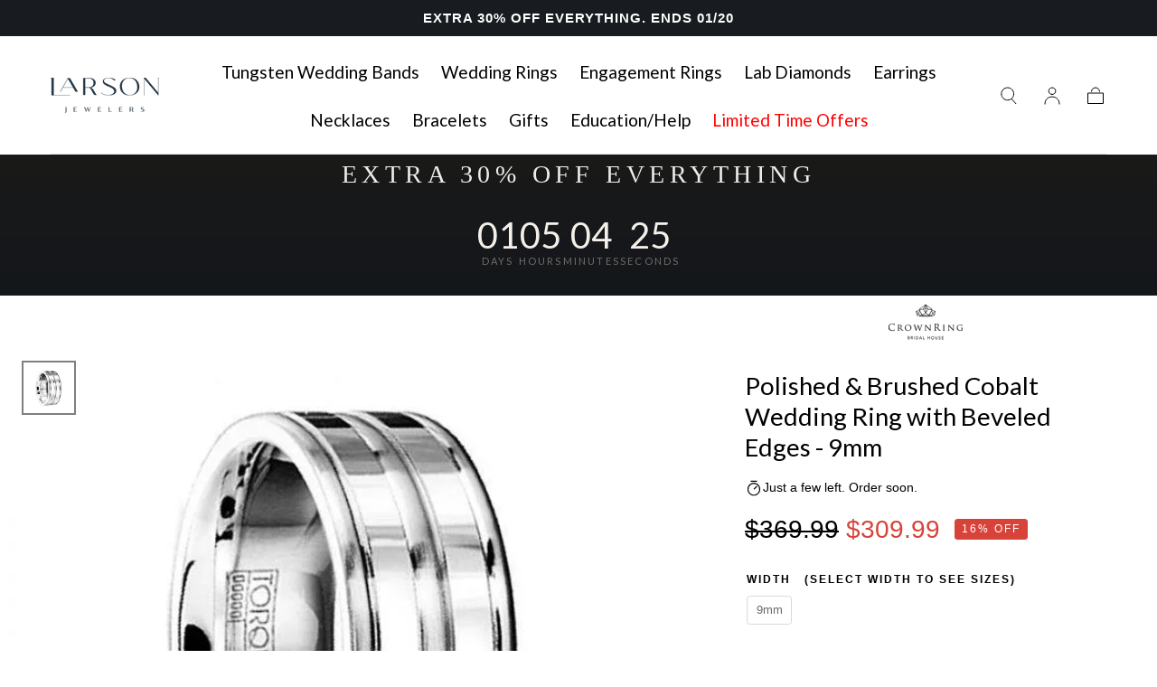

--- FILE ---
content_type: text/css
request_url: https://www.larsonjewelers.com/cdn/shop/t/140/assets/component-marquee-tags.css?v=25781791232516814171763607307
body_size: -480
content:
.marquee-tags {
  --gutter: 2.4rem;

  position: relative;
  display: flex;
  overflow: hidden;
  max-width: 10rem;
  margin-left: auto;
  user-select: none;
  text-align: right;
  color: var(--color-tag-text);
  font-size: var(--font-size-static-small);
  line-height: var(--line-height-small);
  letter-spacing: var(--letter-spacing-medium);
  text-transform: uppercase;
}

.marquee-tags__items {
  flex-shrink: 0;
  display: flex;
  min-width: 100%;
  animation: scroll 6s linear infinite;
}

.marquee-tags__items + .marquee-tags__items {
  margin-left: var(--gutter);
}

.marquee-tags__item + .marquee-tags__item {
  margin-left: var(--gutter);
}

@keyframes scroll {
  from {
    transform: translateX(0);
  }

  to {
    transform: translateX(calc(-100% - var(--gutter)));
  }
}


--- FILE ---
content_type: text/css
request_url: https://www.larsonjewelers.com/cdn/shop/t/140/assets/component-spr-reviews.css?v=137438702957300186361763607307
body_size: -37
content:
#shopify-product-reviews [class^=spr-icon-]:before,[class*=" spr-icon-"]:before{color:var(--color-heading-text)}#shopify-product-reviews .spr-header .spr-icon{font-size:var(--font-size-static-large)}#shopify-product-reviews .spr-icon{font-size:var(--font-size-static-small);margin-right:.2rem}#shopify-product-reviews .spr-starrating+.spr-summary-caption{margin-left:1rem}.spr-container{padding:0 var(--page-gutter)!important;border:0;max-width:calc(var(--page-width) * .69);margin-inline:auto}#shopify-product-reviews{padding-block:3.3rem}#shopify-product-reviews .spr-summary-actions{display:block;width:100%;margin-top:2.2rem}#shopify-product-reviews .spr-summary-actions-newreview{width:100%}#shopify-product-reviews .spr-header-title{margin-bottom:1.4rem}#shopify-product-reviews .spr-header{text-align:center}#shopify-product-reviews .spr-header .spr-summary{display:flex;align-items:center;justify-content:center;flex-wrap:wrap}#shopify-product-reviews .spr-header .spr-starrating{width:fit-content}#shopify-product-reviews .spr-review .spr-review-header{display:contents}#shopify-product-reviews .spr-review{display:flex;flex-direction:column;margin-top:3.2rem;padding-block:2.8rem 0;position:relative;border-color:var(--color-border-elements);color:var(--color-body-text)}#shopify-product-reviews .spr-review+.spr-review{margin-top:1rem;border-top:0}#shopify-product-reviews .spr-review-header-starratings{order:1;margin-bottom:1.2rem}#shopify-product-reviews .spr-review-header-title{font-size:1.6rem;order:2;margin-bottom:.7rem}#shopify-product-reviews .spr-review-content{order:3;margin-bottom:1.5rem}#shopify-product-reviews .spr-review-content-body{font-size:1.4rem;line-height:1.57}#shopify-product-reviews .spr-review-header-byline{order:4;margin:0;font-style:normal;font-size:1.2rem}#shopify-product-reviews .spr-review-header-byline strong{font-weight:400}#shopify-product-reviews .spr-review-footer{order:5}#shopify-product-reviews .spr-form-input-textarea{height:5.4rem!important;min-height:auto;resize:none;padding-block:1.6rem!important}#shopify-product-reviews .spr-form-review-body>.spr-form-input{border:0;padding:0}@media screen and (min-width: 750px){#shopify-product-reviews{padding-block:8.3rem}#shopify-product-reviews .spr-header{text-align:left}#shopify-product-reviews .spr-summary{display:flex;justify-content:flex-start;align-items:center}#shopify-product-reviews .spr-summary-actions{width:auto;margin-top:0;margin-left:auto}#shopify-product-reviews .spr-summary-actions-newreview{width:auto}#shopify-product-reviews .spr-review-header-byline{margin-right:20rem}#shopify-product-reviews .spr-review-footer{position:absolute;bottom:0;right:0}}
/*# sourceMappingURL=/cdn/shop/t/140/assets/component-spr-reviews.css.map?v=137438702957300186361763607307 */


--- FILE ---
content_type: text/javascript
request_url: https://www.larsonjewelers.com/cdn/shop/t/140/assets/recently-viewed-products.js?v=149017490890723888951763607309
body_size: -138
content:
if(!customElements.get("recently-viewed-products")){class RecentlyViewed extends customElements.get("card-product-slider"){constructor(){super(),this.section=this.closest(".js-section"),this.sliderWrapper=this.querySelector(".swiper-wrapper"),this.productHandle=this.dataset.productHandle,this.fetchRecentProducts()}fetchRecentProducts(){const productHandles=localStorage.getItem("recently-viewed");if(!productHandles)return;const productHandlesArray=productHandles.split(",").filter(productHandle=>productHandle!==this.productHandle);productHandlesArray.length!==0&&productHandlesArray.forEach((productHandle,i)=>{(async()=>{try{const productCardResponse=await fetch(`${window.Shopify.routes.root}products/${productHandle}?view=card`);if(!productCardResponse.ok){const updatedProductHandles=localStorage.getItem("recently-viewed").replace(`${productHandle},`,"").replace(productHandle,"");localStorage.setItem("recently-viewed",updatedProductHandles);return}const productCardHTML=await productCardResponse.text(),productSlide=document.createElement("DIV");if(productSlide.classList.add("swiper-slide","card-product-slider__slide"),productSlide.insertAdjacentHTML("beforeend",productCardHTML),!productSlide.querySelector("card-product")||!productSlide.querySelector(".card-product"))return;this.sliderWrapper.append(productSlide)}catch{}finally{if(!(i===productHandlesArray.length-1))return;this.initSlider(),this.section.classList.remove("hidden")}})()})}}customElements.define("recently-viewed-products",RecentlyViewed)}
//# sourceMappingURL=/cdn/shop/t/140/assets/recently-viewed-products.js.map?v=149017490890723888951763607309


--- FILE ---
content_type: text/javascript
request_url: https://www.larsonjewelers.com/cdn/shop/t/140/assets/product-form.js?v=145295109880609765861763607308
body_size: 308
content:
(()=>{if(customElements.get("product-form"))return;class ProductForm extends HTMLElement{constructor(){super(),this.form=this.querySelector("form"),this.submitButton=this.form.querySelector('[name="add"]'),this.cartDrawer=document.querySelector("cart-drawer"),this.productBar=document.querySelector(`#ProductBar-${this.dataset.sectionId}`),this.form.addEventListener("submit",this.onSubmitHandler.bind(this)),this.currentQuantityInput=1;const _self=this,target=document.querySelector("body");new MutationObserver(()=>{const quantityInput=target.querySelector('input[name="quantity"]');quantityInput&&(quantityInput.value===""||quantityInput.value==="0"?quantityInput.value=_self.currentQuantityInput:_self.currentQuantityInput=quantityInput.value)}).observe(target,{childList:!0,subtree:!0})}onSubmitHandler(event){event.preventDefault();const customDropdowns=document.querySelectorAll(".product-selector-dropdown"),errorWrapper=document.querySelector("[data-error-wrapper]"),customErrorDiv=document.querySelector(".custom-cta-form-error");let hasError=!1;if(customDropdowns.forEach(dropdown=>{const selectedText=dropdown.querySelector(".product-selector-dropdown-selected").textContent.trim();(selectedText.includes("Select your")||selectedText.includes("Select "))&&(hasError=!0)}),hasError){errorWrapper&&(errorWrapper.textContent="Please select a width and ring size to continue.",errorWrapper.classList.remove("hidden")),customErrorDiv&&(customErrorDiv.style.display="block"),document.querySelectorAll(".custom-cta-form-error").forEach(el=>{el.textContent.trim()&&(el.style.display="block")});return}else errorWrapper&&errorWrapper.classList.add("hidden"),customErrorDiv&&(customErrorDiv.style.display="none");const purchaseOptions=document.querySelector("purchase-options");if(purchaseOptions&&!purchaseOptions.isOneTimePurchase()&&!this.hasAttribute("data-has-selling-plan")){purchaseOptions.showError();return}this.submitButton.classList.add("disabled");const config=fetchConfig("javascript");config.headers["X-Requested-With"]="XMLHttpRequest",delete config.headers["Content-Type"];const formData=new FormData(this.form);formData.append("sections",this.cartDrawer.getSectionsToRender().map(section=>section.section)),formData.append("sections_url",window.location.pathname),config.body=formData,fetch(`${routes.cart_add_url}`,config).then(response=>response.json()).then(response=>{if(response.status){this.handleErrorMessage(response.description);return}this.cartDrawer.renderContents(response)}).catch(error=>{console.error(error)}).finally(()=>{this.submitButton.classList.remove("disabled")})}handleErrorMessage(errorMessage=!1){const errorWrapper=this.querySelector("[data-error-wrapper]");errorWrapper&&(errorWrapper.classList.toggle("hidden",!errorMessage),errorWrapper.textContent=errorMessage||"")}toggleAddButton(disable,text){[this.submitButton,this.productBar?.querySelector('[name="add"]')].forEach(submitButton=>{disable?(submitButton?.setAttribute("disabled","disabled"),text&&submitButton&&(submitButton.textContent=text)):submitButton&&(submitButton.removeAttribute("disabled"),submitButton.textContent=this.hasAttribute("data-has-selling-plan")?window.variantStrings.addSubscriptionToCart:window.variantStrings.addToCart)})}}customElements.define("product-form",ProductForm)})();
//# sourceMappingURL=/cdn/shop/t/140/assets/product-form.js.map?v=145295109880609765861763607308
